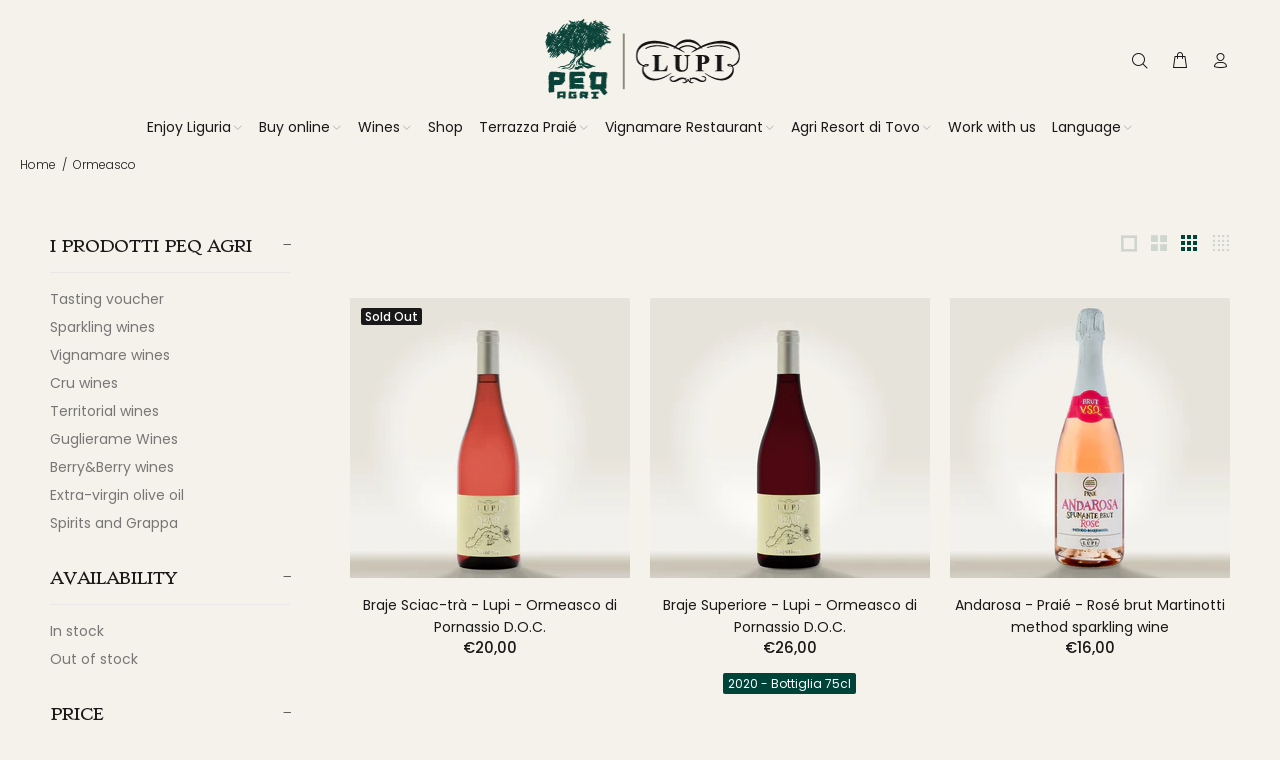

--- FILE ---
content_type: text/javascript
request_url: https://www.peqagri.it/cdn/shop/t/5/assets/collections-filtres.js?v=26829190362225587591642743833
body_size: 8624
content:
typeof JSON!="object"&&(JSON={}),function(){"use strict";function f(e){return e<10?"0"+e:e}function quote(e){return escapable.lastIndex=0,escapable.test(e)?'"'+e.replace(escapable,function(e2){var t=meta[e2];return typeof t=="string"?t:"\\u"+("0000"+e2.charCodeAt(0).toString(16)).slice(-4)})+'"':'"'+e+'"'}function str(e,t){var n,r,i,s,o=gap,u,a=t[e];switch(a&&typeof a=="object"&&typeof a.toJSON=="function"&&(a=a.toJSON(e)),typeof rep=="function"&&(a=rep.call(t,e,a)),typeof a){case"string":return quote(a);case"number":return isFinite(a)?String(a):"null";case"boolean":case"null":return String(a);case"object":if(!a)return"null";if(gap+=indent,u=[],Object.prototype.toString.apply(a)==="[object Array]"){for(s=a.length,n=0;n<s;n+=1)u[n]=str(n,a)||"null";return i=u.length===0?"[]":gap?`[
`+gap+u.join(`,
`+gap)+`
`+o+"]":"["+u.join(",")+"]",gap=o,i}if(rep&&typeof rep=="object")for(s=rep.length,n=0;n<s;n+=1)typeof rep[n]=="string"&&(r=rep[n],i=str(r,a),i&&u.push(quote(r)+(gap?": ":":")+i));else for(r in a)Object.prototype.hasOwnProperty.call(a,r)&&(i=str(r,a),i&&u.push(quote(r)+(gap?": ":":")+i));return i=u.length===0?"{}":gap?`{
`+gap+u.join(`,
`+gap)+`
`+o+"}":"{"+u.join(",")+"}",gap=o,i}}typeof Date.prototype.toJSON!="function"&&(Date.prototype.toJSON=function(e){return isFinite(this.valueOf())?this.getUTCFullYear()+"-"+f(this.getUTCMonth()+1)+"-"+f(this.getUTCDate())+"T"+f(this.getUTCHours())+":"+f(this.getUTCMinutes())+":"+f(this.getUTCSeconds())+"Z":null},String.prototype.toJSON=Number.prototype.toJSON=Boolean.prototype.toJSON=function(e){return this.valueOf()});var cx=/[\u0000\u00ad\u0600-\u0604\u070f\u17b4\u17b5\u200c-\u200f\u2028-\u202f\u2060-\u206f\ufeff\ufff0-\uffff]/g,escapable=/[\\\"\x00-\x1f\x7f-\x9f\u00ad\u0600-\u0604\u070f\u17b4\u17b5\u200c-\u200f\u2028-\u202f\u2060-\u206f\ufeff\ufff0-\uffff]/g,gap,indent,meta={"\b":"\\b","	":"\\t","\n":"\\n","\f":"\\f","\r":"\\r",'"':'\\"',"\\":"\\\\"},rep;typeof JSON.stringify!="function"&&(JSON.stringify=function(e,t,n){var r;if(gap="",indent="",typeof n=="number")for(r=0;r<n;r+=1)indent+=" ";else typeof n=="string"&&(indent=n);if(rep=t,!t||typeof t=="function"||typeof t=="object"&&typeof t.length=="number")return str("",{"":e});throw new Error("JSON.stringify")}),typeof JSON.parse!="function"&&(JSON.parse=function(text,reviver){function walk(e,t){var n,r,i=e[t];if(i&&typeof i=="object")for(n in i)Object.prototype.hasOwnProperty.call(i,n)&&(r=walk(i,n),r!==void 0?i[n]=r:delete i[n]);return reviver.call(e,t,i)}var j;if(text=String(text),cx.lastIndex=0,cx.test(text)&&(text=text.replace(cx,function(e){return"\\u"+("0000"+e.charCodeAt(0).toString(16)).slice(-4)})),/^[\],:{}\s]*$/.test(text.replace(/\\(?:["\\\/bfnrt]|u[0-9a-fA-F]{4})/g,"@").replace(/"[^"\\\n\r]*"|true|false|null|-?\d+(?:\.\d*)?(?:[eE][+\-]?\d+)?/g,"]").replace(/(?:^|:|,)(?:\s*\[)+/g,"")))return j=eval("("+text+")"),typeof reviver=="function"?walk({"":j},""):j;throw new SyntaxError("JSON.parse")})}(),function(e,t){"use strict";var n=e.History=e.History||{},r=e.jQuery;if(typeof n.Adapter<"u")throw new Error("History.js Adapter has already been loaded...");n.Adapter={bind:function(e2,t2,n2){r(e2).bind(t2,n2)},trigger:function(e2,t2,n2){r(e2).trigger(t2,n2)},extractEventData:function(e2,n2,r2){var i=n2&&n2.originalEvent&&n2.originalEvent[e2]||r2&&r2[e2]||t;return i},onDomLoad:function(e2){r(e2)}},typeof n.init<"u"&&n.init()}(window),function(e,t){"use strict";var n=e.document,r=e.setTimeout||r,i=e.clearTimeout||i,s=e.setInterval||s,o=e.History=e.History||{};if(typeof o.initHtml4<"u")throw new Error("History.js HTML4 Support has already been loaded...");o.initHtml4=function(){if(typeof o.initHtml4.initialized<"u")return!1;o.initHtml4.initialized=!0,o.enabled=!0,o.savedHashes=[],o.isLastHash=function(e2){var t2=o.getHashByIndex(),n2;return n2=e2===t2,n2},o.isHashEqual=function(e2,t2){return e2=encodeURIComponent(e2).replace(/%25/g,"%"),t2=encodeURIComponent(t2).replace(/%25/g,"%"),e2===t2},o.saveHash=function(e2){return o.isLastHash(e2)?!1:(o.savedHashes.push(e2),!0)},o.getHashByIndex=function(e2){var t2=null;return typeof e2>"u"?t2=o.savedHashes[o.savedHashes.length-1]:e2<0?t2=o.savedHashes[o.savedHashes.length+e2]:t2=o.savedHashes[e2],t2},o.discardedHashes={},o.discardedStates={},o.discardState=function(e2,t2,n2){var r2=o.getHashByState(e2),i2;return i2={discardedState:e2,backState:n2,forwardState:t2},o.discardedStates[r2]=i2,!0},o.discardHash=function(e2,t2,n2){var r2={discardedHash:e2,backState:n2,forwardState:t2};return o.discardedHashes[e2]=r2,!0},o.discardedState=function(e2){var t2=o.getHashByState(e2),n2;return n2=o.discardedStates[t2]||!1,n2},o.discardedHash=function(e2){var t2=o.discardedHashes[e2]||!1;return t2},o.recycleState=function(e2){var t2=o.getHashByState(e2);return o.discardedState(e2)&&delete o.discardedStates[t2],!0},o.emulated.hashChange&&(o.hashChangeInit=function(){o.checkerFunction=null;var t2="",r2,i2,u,a,f2=!!o.getHash();return o.isInternetExplorer()?(r2="historyjs-iframe",i2=n.createElement("iframe"),i2.setAttribute("id",r2),i2.setAttribute("src","#"),i2.style.display="none",n.body.appendChild(i2),i2.contentWindow.document.open(),i2.contentWindow.document.close(),u="",a=!1,o.checkerFunction=function(){if(a)return!1;a=!0;var n2=o.getHash(),r3=o.getHash(i2.contentWindow.document);return n2!==t2?(t2=n2,r3!==n2&&(u=r3=n2,i2.contentWindow.document.open(),i2.contentWindow.document.close(),i2.contentWindow.document.location.hash=o.escapeHash(n2)),o.Adapter.trigger(e,"hashchange")):r3!==u&&(u=r3,f2&&r3===""?o.back():o.setHash(r3,!1)),a=!1,!0}):o.checkerFunction=function(){var n2=o.getHash()||"";return n2!==t2&&(t2=n2,o.Adapter.trigger(e,"hashchange")),!0},o.intervalList.push(s(o.checkerFunction,o.options.hashChangeInterval)),!0},o.Adapter.onDomLoad(o.hashChangeInit)),o.emulated.pushState&&(o.onHashChange=function(t2){var n2=t2&&t2.newURL||o.getLocationHref(),r2=o.getHashByUrl(n2),i2=null,s2=null,u=null,a;return o.isLastHash(r2)?(o.busy(!1),!1):(o.doubleCheckComplete(),o.saveHash(r2),r2&&o.isTraditionalAnchor(r2)?(o.Adapter.trigger(e,"anchorchange"),o.busy(!1),!1):(i2=o.extractState(o.getFullUrl(r2||o.getLocationHref()),!0),o.isLastSavedState(i2)?(o.busy(!1),!1):(s2=o.getHashByState(i2),a=o.discardedState(i2),a?(o.getHashByIndex(-2)===o.getHashByState(a.forwardState)?o.back(!1):o.forward(!1),!1):(o.pushState(i2.data,i2.title,encodeURI(i2.url),!1),!0))))},o.Adapter.bind(e,"hashchange",o.onHashChange),o.pushState=function(t2,n2,r2,i2){if(r2=encodeURI(r2).replace(/%25/g,"%"),o.getHashByUrl(r2))throw new Error("History.js does not support states with fragment-identifiers (hashes/anchors).");if(i2!==!1&&o.busy())return o.pushQueue({scope:o,callback:o.pushState,args:arguments,queue:i2}),!1;o.busy(!0);var s2=o.createStateObject(t2,n2,r2),u=o.getHashByState(s2),a=o.getState(!1),f2=o.getHashByState(a),l=o.getHash(),c=o.expectedStateId==s2.id;return o.storeState(s2),o.expectedStateId=s2.id,o.recycleState(s2),o.setTitle(s2),u===f2?(o.busy(!1),!1):(o.saveState(s2),c||o.Adapter.trigger(e,"statechange"),!o.isHashEqual(u,l)&&!o.isHashEqual(u,o.getShortUrl(o.getLocationHref()))&&o.setHash(u,!1),o.busy(!1),!0)},o.replaceState=function(t2,n2,r2,i2){if(r2=encodeURI(r2).replace(/%25/g,"%"),o.getHashByUrl(r2))throw new Error("History.js does not support states with fragment-identifiers (hashes/anchors).");if(i2!==!1&&o.busy())return o.pushQueue({scope:o,callback:o.replaceState,args:arguments,queue:i2}),!1;o.busy(!0);var s2=o.createStateObject(t2,n2,r2),u=o.getHashByState(s2),a=o.getState(!1),f2=o.getHashByState(a),l=o.getStateByIndex(-2);return o.discardState(a,s2,l),u===f2?(o.storeState(s2),o.expectedStateId=s2.id,o.recycleState(s2),o.setTitle(s2),o.saveState(s2),o.Adapter.trigger(e,"statechange"),o.busy(!1)):o.pushState(s2.data,s2.title,s2.url,!1),!0}),o.emulated.pushState&&o.getHash()&&!o.emulated.hashChange&&o.Adapter.onDomLoad(function(){o.Adapter.trigger(e,"hashchange")})},typeof o.init<"u"&&o.init()}(window),function(e,t){"use strict";var n=e.console||t,r=e.document,i=e.navigator,s=!1,o=e.setTimeout,u=e.clearTimeout,a=e.setInterval,f2=e.clearInterval,l=e.JSON,c=e.alert,h=e.History=e.History||{},p=e.history;try{s=e.sessionStorage,s.setItem("TEST","1"),s.removeItem("TEST")}catch{s=!1}if(l.stringify=l.stringify||l.encode,l.parse=l.parse||l.decode,typeof h.init<"u")throw new Error("History.js Core has already been loaded...");h.init=function(e2){return typeof h.Adapter>"u"?!1:(typeof h.initCore<"u"&&h.initCore(),typeof h.initHtml4<"u"&&h.initHtml4(),!0)},h.initCore=function(d){if(typeof h.initCore.initialized<"u")return!1;if(h.initCore.initialized=!0,h.options=h.options||{},h.options.hashChangeInterval=h.options.hashChangeInterval||100,h.options.safariPollInterval=h.options.safariPollInterval||500,h.options.doubleCheckInterval=h.options.doubleCheckInterval||500,h.options.disableSuid=h.options.disableSuid||!1,h.options.storeInterval=h.options.storeInterval||1e3,h.options.busyDelay=h.options.busyDelay||250,h.options.debug=h.options.debug||!1,h.options.initialTitle=h.options.initialTitle||r.title,h.options.html4Mode=h.options.html4Mode||!1,h.options.delayInit=h.options.delayInit||!1,h.intervalList=[],h.clearAllIntervals=function(){var e2,t2=h.intervalList;if(typeof t2<"u"&&t2!==null){for(e2=0;e2<t2.length;e2++)f2(t2[e2]);h.intervalList=null}},h.debug=function(){h.options.debug&&h.log.apply(h,arguments)},h.log=function(){var e2=typeof n<"u"&&typeof n.log<"u"&&typeof n.log.apply<"u",t2=r.getElementById("log"),i2,s2,o2,u2,a2;for(e2?(u2=Array.prototype.slice.call(arguments),i2=u2.shift(),typeof n.debug<"u"?n.debug.apply(n,[i2,u2]):n.log.apply(n,[i2,u2])):i2=`
`+arguments[0]+`
`,s2=1,o2=arguments.length;s2<o2;++s2){if(a2=arguments[s2],typeof a2=="object"&&typeof l<"u")try{a2=l.stringify(a2)}catch{}i2+=`
`+a2+`
`}return t2?(t2.value+=i2+`
-----
`,t2.scrollTop=t2.scrollHeight-t2.clientHeight):e2||c(i2),!0},h.getInternetExplorerMajorVersion=function(){var e2=h.getInternetExplorerMajorVersion.cached=typeof h.getInternetExplorerMajorVersion.cached<"u"?h.getInternetExplorerMajorVersion.cached:function(){for(var e3=3,t2=r.createElement("div"),n2=t2.getElementsByTagName("i");(t2.innerHTML="<!--[if gt IE "+ ++e3+"]><i></i><![endif]-->")&&n2[0];);return e3>4?e3:!1}();return e2},h.isInternetExplorer=function(){var e2=h.isInternetExplorer.cached=typeof h.isInternetExplorer.cached<"u"?h.isInternetExplorer.cached:!!h.getInternetExplorerMajorVersion();return e2},h.options.html4Mode?h.emulated={pushState:!0,hashChange:!0}:h.emulated={pushState:!(e.history&&e.history.pushState&&e.history.replaceState&&!/ Mobile\/([1-7][a-z]|(8([abcde]|f(1[0-8]))))/i.test(i.userAgent)&&!/AppleWebKit\/5([0-2]|3[0-2])/i.test(i.userAgent)),hashChange:!!(!("onhashchange"in e||"onhashchange"in r)||h.isInternetExplorer()&&h.getInternetExplorerMajorVersion()<8)},h.enabled=!h.emulated.pushState,h.bugs={setHash:!!(!h.emulated.pushState&&i.vendor==="Apple Computer, Inc."&&/AppleWebKit\/5([0-2]|3[0-3])/.test(i.userAgent)),safariPoll:!!(!h.emulated.pushState&&i.vendor==="Apple Computer, Inc."&&/AppleWebKit\/5([0-2]|3[0-3])/.test(i.userAgent)),ieDoubleCheck:!!(h.isInternetExplorer()&&h.getInternetExplorerMajorVersion()<8),hashEscape:!!(h.isInternetExplorer()&&h.getInternetExplorerMajorVersion()<7)},h.isEmptyObject=function(e2){for(var t2 in e2)if(e2.hasOwnProperty(t2))return!1;return!0},h.cloneObject=function(e2){var t2,n2;return e2?(t2=l.stringify(e2),n2=l.parse(t2)):n2={},n2},h.getRootUrl=function(){var e2=r.location.protocol+"//"+(r.location.hostname||r.location.host);return r.location.port&&(e2+=":"+r.location.port),e2+="/",e2},h.getBaseHref=function(){var e2=r.getElementsByTagName("base"),t2=null,n2="";return e2.length===1&&(t2=e2[0],n2=t2.href.replace(/[^\/]+$/,"")),n2=n2.replace(/\/+$/,""),n2&&(n2+="/"),n2},h.getBaseUrl=function(){var e2=h.getBaseHref()||h.getBasePageUrl()||h.getRootUrl();return e2},h.getPageUrl=function(){var e2=h.getState(!1,!1),t2=(e2||{}).url||h.getLocationHref(),n2;return n2=t2.replace(/\/+$/,"").replace(/[^\/]+$/,function(e3,t3,n3){return/\./.test(e3)?e3:e3+"/"}),n2},h.getBasePageUrl=function(){var e2=h.getLocationHref().replace(/[#\?].*/,"").replace(/[^\/]+$/,function(e3,t2,n2){return/[^\/]$/.test(e3)?"":e3}).replace(/\/+$/,"")+"/";return e2},h.getFullUrl=function(e2,t2){var n2=e2,r2=e2.substring(0,1);return t2=typeof t2>"u"?!0:t2,/[a-z]+\:\/\//.test(e2)||(r2==="/"?n2=h.getRootUrl()+e2.replace(/^\/+/,""):r2==="#"?n2=h.getPageUrl().replace(/#.*/,"")+e2:r2==="?"?n2=h.getPageUrl().replace(/[\?#].*/,"")+e2:t2?n2=h.getBaseUrl()+e2.replace(/^(\.\/)+/,""):n2=h.getBasePageUrl()+e2.replace(/^(\.\/)+/,"")),n2.replace(/\#$/,"")},h.getShortUrl=function(e2){var t2=e2,n2=h.getBaseUrl(),r2=h.getRootUrl();return h.emulated.pushState&&(t2=t2.replace(n2,"")),t2=t2.replace(r2,"/"),h.isTraditionalAnchor(t2)&&(t2="./"+t2),t2=t2.replace(/^(\.\/)+/g,"./").replace(/\#$/,""),t2},h.getLocationHref=function(e2){return e2=e2||r,e2.URL===e2.location.href?e2.location.href:e2.location.href===decodeURIComponent(e2.URL)?e2.URL:e2.location.hash&&decodeURIComponent(e2.location.href.replace(/^[^#]+/,""))===e2.location.hash||e2.URL.indexOf("#")==-1&&e2.location.href.indexOf("#")!=-1?e2.location.href:e2.URL||e2.location.href},h.store={},h.idToState=h.idToState||{},h.stateToId=h.stateToId||{},h.urlToId=h.urlToId||{},h.storedStates=h.storedStates||[],h.savedStates=h.savedStates||[],h.normalizeStore=function(){h.store.idToState=h.store.idToState||{},h.store.urlToId=h.store.urlToId||{},h.store.stateToId=h.store.stateToId||{}},h.getState=function(e2,t2){typeof e2>"u"&&(e2=!0),typeof t2>"u"&&(t2=!0);var n2=h.getLastSavedState();return!n2&&t2&&(n2=h.createStateObject()),e2&&(n2=h.cloneObject(n2),n2.url=n2.cleanUrl||n2.url),n2},h.getIdByState=function(e2){var t2=h.extractId(e2.url),n2;if(!t2)if(n2=h.getStateString(e2),typeof h.stateToId[n2]<"u")t2=h.stateToId[n2];else if(typeof h.store.stateToId[n2]<"u")t2=h.store.stateToId[n2];else{for(;t2=new Date().getTime()+String(Math.random()).replace(/\D/g,""),!(typeof h.idToState[t2]>"u"&&typeof h.store.idToState[t2]>"u"););h.stateToId[n2]=t2,h.idToState[t2]=e2}return t2},h.normalizeState=function(e2){var t2,n2;return(!e2||typeof e2!="object")&&(e2={}),typeof e2.normalized<"u"?e2:((!e2.data||typeof e2.data!="object")&&(e2.data={}),t2={},t2.normalized=!0,t2.title=e2.title||"",t2.url=h.getFullUrl(e2.url?e2.url:h.getLocationHref()),t2.hash=h.getShortUrl(t2.url),t2.data=h.cloneObject(e2.data),t2.id=h.getIdByState(t2),t2.cleanUrl=t2.url.replace(/\??\&_suid.*/,""),t2.url=t2.cleanUrl,n2=!h.isEmptyObject(t2.data),(t2.title||n2)&&h.options.disableSuid!==!0&&(t2.hash=h.getShortUrl(t2.url).replace(/\??\&_suid.*/,""),/\?/.test(t2.hash)||(t2.hash+="?"),t2.hash+="&_suid="+t2.id),t2.hashedUrl=h.getFullUrl(t2.hash),(h.emulated.pushState||h.bugs.safariPoll)&&h.hasUrlDuplicate(t2)&&(t2.url=t2.hashedUrl),t2)},h.createStateObject=function(e2,t2,n2){var r2={data:e2,title:t2,url:n2};return r2=h.normalizeState(r2),r2},h.getStateById=function(e2){e2=String(e2);var n2=h.idToState[e2]||h.store.idToState[e2]||t;return n2},h.getStateString=function(e2){var t2,n2,r2;return t2=h.normalizeState(e2),n2={data:t2.data,title:e2.title,url:e2.url},r2=l.stringify(n2),r2},h.getStateId=function(e2){var t2,n2;return t2=h.normalizeState(e2),n2=t2.id,n2},h.getHashByState=function(e2){var t2,n2;return t2=h.normalizeState(e2),n2=t2.hash,n2},h.extractId=function(e2){var t2,n2,r2,i2;return e2.indexOf("#")!=-1?i2=e2.split("#")[0]:i2=e2,n2=/(.*)\&_suid=([0-9]+)$/.exec(i2),r2=n2&&n2[1]||e2,t2=n2?String(n2[2]||""):"",t2||!1},h.isTraditionalAnchor=function(e2){var t2=!/[\/\?\.]/.test(e2);return t2},h.extractState=function(e2,t2){var n2=null,r2,i2;return t2=t2||!1,r2=h.extractId(e2),r2&&(n2=h.getStateById(r2)),n2||(i2=h.getFullUrl(e2),r2=h.getIdByUrl(i2)||!1,r2&&(n2=h.getStateById(r2)),!n2&&t2&&!h.isTraditionalAnchor(e2)&&(n2=h.createStateObject(null,null,i2))),n2},h.getIdByUrl=function(e2){var n2=h.urlToId[e2]||h.store.urlToId[e2]||t;return n2},h.getLastSavedState=function(){return h.savedStates[h.savedStates.length-1]||t},h.getLastStoredState=function(){return h.storedStates[h.storedStates.length-1]||t},h.hasUrlDuplicate=function(e2){var t2=!1,n2;return n2=h.extractState(e2.url),t2=n2&&n2.id!==e2.id,t2},h.storeState=function(e2){return h.urlToId[e2.url]=e2.id,h.storedStates.push(h.cloneObject(e2)),e2},h.isLastSavedState=function(e2){var t2=!1,n2,r2,i2;return h.savedStates.length&&(n2=e2.id,r2=h.getLastSavedState(),i2=r2.id,t2=n2===i2),t2},h.saveState=function(e2){return h.isLastSavedState(e2)?!1:(h.savedStates.push(h.cloneObject(e2)),!0)},h.getStateByIndex=function(e2){var t2=null;return typeof e2>"u"?t2=h.savedStates[h.savedStates.length-1]:e2<0?t2=h.savedStates[h.savedStates.length+e2]:t2=h.savedStates[e2],t2},h.getCurrentIndex=function(){var e2=null;return h.savedStates.length<1?e2=0:e2=h.savedStates.length-1,e2},h.getHash=function(e2){var t2=h.getLocationHref(e2),n2;return n2=h.getHashByUrl(t2),n2},h.unescapeHash=function(e2){var t2=h.normalizeHash(e2);return t2=decodeURIComponent(t2),t2},h.normalizeHash=function(e2){var t2=e2.replace(/[^#]*#/,"").replace(/#.*/,"");return t2},h.setHash=function(e2,t2){var n2,i2;return t2!==!1&&h.busy()?(h.pushQueue({scope:h,callback:h.setHash,args:arguments,queue:t2}),!1):(h.busy(!0),n2=h.extractState(e2,!0),n2&&!h.emulated.pushState?h.pushState(n2.data,n2.title,n2.url,!1):h.getHash()!==e2&&(h.bugs.setHash?(i2=h.getPageUrl(),h.pushState(null,null,i2+"#"+e2,!1)):r.location.hash=e2),h)},h.escapeHash=function(t2){var n2=h.normalizeHash(t2);return n2=e.encodeURIComponent(n2),h.bugs.hashEscape||(n2=n2.replace(/\%21/g,"!").replace(/\%26/g,"&").replace(/\%3D/g,"=").replace(/\%3F/g,"?")),n2},h.getHashByUrl=function(e2){var t2=String(e2).replace(/([^#]*)#?([^#]*)#?(.*)/,"$2");return t2=h.unescapeHash(t2),t2},h.setTitle=function(e2){var t2=e2.title,n2;t2||(n2=h.getStateByIndex(0),n2&&n2.url===e2.url&&(t2=n2.title||h.options.initialTitle));try{r.getElementsByTagName("title")[0].innerHTML=t2.replace("<","&lt;").replace(">","&gt;").replace(" & "," &amp; ")}catch{}return r.title=t2,h},h.queues=[],h.busy=function(e2){if(typeof e2<"u"?h.busy.flag=e2:typeof h.busy.flag>"u"&&(h.busy.flag=!1),!h.busy.flag){u(h.busy.timeout);var t2=function(){var e3,n2,r2;if(!h.busy.flag)for(e3=h.queues.length-1;e3>=0;--e3)n2=h.queues[e3],n2.length!==0&&(r2=n2.shift(),h.fireQueueItem(r2),h.busy.timeout=o(t2,h.options.busyDelay))};h.busy.timeout=o(t2,h.options.busyDelay)}return h.busy.flag},h.busy.flag=!1,h.fireQueueItem=function(e2){return e2.callback.apply(e2.scope||h,e2.args||[])},h.pushQueue=function(e2){return h.queues[e2.queue||0]=h.queues[e2.queue||0]||[],h.queues[e2.queue||0].push(e2),h},h.queue=function(e2,t2){return typeof e2=="function"&&(e2={callback:e2}),typeof t2<"u"&&(e2.queue=t2),h.busy()?h.pushQueue(e2):h.fireQueueItem(e2),h},h.clearQueue=function(){return h.busy.flag=!1,h.queues=[],h},h.stateChanged=!1,h.doubleChecker=!1,h.doubleCheckComplete=function(){return h.stateChanged=!0,h.doubleCheckClear(),h},h.doubleCheckClear=function(){return h.doubleChecker&&(u(h.doubleChecker),h.doubleChecker=!1),h},h.doubleCheck=function(e2){return h.stateChanged=!1,h.doubleCheckClear(),h.bugs.ieDoubleCheck&&(h.doubleChecker=o(function(){return h.doubleCheckClear(),h.stateChanged||e2(),!0},h.options.doubleCheckInterval)),h},h.safariStatePoll=function(){var t2=h.extractState(h.getLocationHref()),n2;if(!h.isLastSavedState(t2))return n2=t2,n2||(n2=h.createStateObject()),h.Adapter.trigger(e,"popstate"),h},h.back=function(e2){return e2!==!1&&h.busy()?(h.pushQueue({scope:h,callback:h.back,args:arguments,queue:e2}),!1):(h.busy(!0),h.doubleCheck(function(){h.back(!1)}),p.go(-1),!0)},h.forward=function(e2){return e2!==!1&&h.busy()?(h.pushQueue({scope:h,callback:h.forward,args:arguments,queue:e2}),!1):(h.busy(!0),h.doubleCheck(function(){h.forward(!1)}),p.go(1),!0)},h.go=function(e2,t2){var n2;if(e2>0)for(n2=1;n2<=e2;++n2)h.forward(t2);else{if(!(e2<0))throw new Error("History.go: History.go requires a positive or negative integer passed.");for(n2=-1;n2>=e2;--n2)h.back(t2)}return h},h.emulated.pushState){var v=function(){};h.pushState=h.pushState||v,h.replaceState=h.replaceState||v}else h.onPopState=function(t2,n2){var r2=!1,i2=!1,s2,o2;return h.doubleCheckComplete(),s2=h.getHash(),s2?(o2=h.extractState(s2||h.getLocationHref(),!0),o2?h.replaceState(o2.data,o2.title,o2.url,!1):(h.Adapter.trigger(e,"anchorchange"),h.busy(!1)),h.expectedStateId=!1,!1):(r2=h.Adapter.extractEventData("state",t2,n2)||!1,r2?i2=h.getStateById(r2):h.expectedStateId?i2=h.getStateById(h.expectedStateId):i2=h.extractState(h.getLocationHref()),i2||(i2=h.createStateObject(null,null,h.getLocationHref())),h.expectedStateId=!1,h.isLastSavedState(i2)?(h.busy(!1),!1):(h.storeState(i2),h.saveState(i2),h.setTitle(i2),h.Adapter.trigger(e,"statechange"),h.busy(!1),!0))},h.Adapter.bind(e,"popstate",h.onPopState),h.pushState=function(t2,n2,r2,i2){if(h.getHashByUrl(r2)&&h.emulated.pushState)throw new Error("History.js does not support states with fragement-identifiers (hashes/anchors).");if(i2!==!1&&h.busy())return h.pushQueue({scope:h,callback:h.pushState,args:arguments,queue:i2}),!1;h.busy(!0);var s2=h.createStateObject(t2,n2,r2);return h.isLastSavedState(s2)?h.busy(!1):(h.storeState(s2),h.expectedStateId=s2.id,p.pushState(s2.id,s2.title,s2.url),h.Adapter.trigger(e,"popstate")),!0},h.replaceState=function(t2,n2,r2,i2){if(h.getHashByUrl(r2)&&h.emulated.pushState)throw new Error("History.js does not support states with fragement-identifiers (hashes/anchors).");if(i2!==!1&&h.busy())return h.pushQueue({scope:h,callback:h.replaceState,args:arguments,queue:i2}),!1;h.busy(!0);var s2=h.createStateObject(t2,n2,r2);return h.isLastSavedState(s2)?h.busy(!1):(h.storeState(s2),h.expectedStateId=s2.id,p.replaceState(s2.id,s2.title,s2.url),h.Adapter.trigger(e,"popstate")),!0};if(s){try{h.store=l.parse(s.getItem("History.store"))||{}}catch{h.store={}}h.normalizeStore()}else h.store={},h.normalizeStore();h.Adapter.bind(e,"unload",h.clearAllIntervals),h.saveState(h.storeState(h.extractState(h.getLocationHref(),!0))),s&&(h.onUnload=function(){var e2,t2,n2;try{e2=l.parse(s.getItem("History.store"))||{}}catch{e2={}}e2.idToState=e2.idToState||{},e2.urlToId=e2.urlToId||{},e2.stateToId=e2.stateToId||{};for(t2 in h.idToState)h.idToState.hasOwnProperty(t2)&&(e2.idToState[t2]=h.idToState[t2]);for(t2 in h.urlToId)h.urlToId.hasOwnProperty(t2)&&(e2.urlToId[t2]=h.urlToId[t2]);for(t2 in h.stateToId)h.stateToId.hasOwnProperty(t2)&&(e2.stateToId[t2]=h.stateToId[t2]);h.store=e2,h.normalizeStore(),n2=l.stringify(e2);try{s.setItem("History.store",n2)}catch(i2){if(i2.code!==DOMException.QUOTA_EXCEEDED_ERR)throw i2;s.length&&(s.removeItem("History.store"),s.setItem("History.store",n2))}},h.intervalList.push(a(h.onUnload,h.options.storeInterval)),h.Adapter.bind(e,"beforeunload",h.onUnload),h.Adapter.bind(e,"unload",h.onUnload)),h.emulated.pushState||(h.bugs.safariPoll&&h.intervalList.push(a(h.safariStatePoll,h.options.safariPollInterval)),(i.vendor==="Apple Computer, Inc."||(i.appCodeName||"")==="Mozilla")&&(h.Adapter.bind(e,"hashchange",function(){h.Adapter.trigger(e,"popstate")}),h.getHash()&&h.Adapter.onDomLoad(function(){h.Adapter.trigger(e,"hashchange")})))},(!h.options||!h.options.delayInit)&&h.init()}(window),function(e){History.Adapter.bind(window,"statechange",function(){if(e(".product-listing").length>0||e(".filters-row").length>0){if(!obj.ajaxClickHandlerState){var n=location.search==""?"":"?"+location.search,url=location.pathname+n;obj.getCollectionContent(url)}obj.ajaxClickHandlerState=!1}});var queryParams={},obj={init:function(){queryParams=this.getQueryParams(),this.initSidebar(),this.initToolbar(),this.initShowMore(),this.initPriceFilterEvent()},initSidebar:function(){obj.initFiltresEvent(),obj.initShopifyFiltresEvent(),obj.initFiltresRemoveEvent()},initToolbar:function(){obj.initSortbyState(),obj.initSortbyEvent(),obj.initPerpageEvent(),obj.initPaginationEvent()},initShowMore:function(){obj.initShowMoreEvent()},initShowMoreEvent:function(){e(".show-more a").length>0&&e(".show-more a").click(function(event){e(this).hasClass("disable")||obj.showMoreHandler(),event.preventDefault()})},showMoreHandler:function(){var scrollURL=e(".show-more a").last().attr("href");e.ajax({type:"GET",url:scrollURL,beforeSend:function(){obj.showPreloader()},success:function(data){obj.hidePreloader(),e(data).find(".show-more a").length>0?(e(".show-more").replaceWith(e(data).find(".show-more")),e(".show-more a").attr("href")&&obj.initShowMoreEvent()):e(".show-more a").length>0&&e(".show-more a").remove(),e(data).find(".tt-product-listing").length>0&&(e(data).find(".tt-product-listing > div").each(function(){e(".tt-product-listing").append(e(this))}),$("body").trigger("refreshCurrency"),$("body").trigger("listingpageajax"),e(".spr-badge").length>0&&e.getScript(window.location.protocol+"//productreviews.shopifycdn.com/assets/v4/spr.js"),ttProductSmall(),countDown(!0),initImagesSize(),lazyload(),setTimeout(ttReinitflowProduct,3e3)),data=null},error:function(XMLHttpRequest,textStatus){obj.hidePreloader(),alert("error")},dataType:"html"})},initPriceFilterEvent:function(){e(".ttpricefilter-js").length>0&&(e(window).unbind("pricechangestate"),e(window).on("pricechangestate",function(event,$obj){var input1=$obj.find("input").first(),input2=$obj.find("input").last(),val1=input1.attr("data-value"),val2=input2.attr("data-value"),param1=input1.attr("name"),param2=input2.attr("name"),url=location.pathname,ls=location.search.replace("?","");if(ls!=""){if(ls=ls.replace("?",""),ls.indexOf("filter.v.price.gte")>-1){var _ls=ls.match(/filter.v.price.gte=([^&#]*)/)[0];ls=ls.replace("&"+_ls,"").replace(_ls,"")}if(ls.indexOf("filter.v.price.lte")>-1){var _ls=ls.match(/filter.v.price.lte=([^&#]*)/)[0];ls=ls.replace("&"+_ls,"").replace(_ls,"")}}ls!=""?url=location.pathname+"?"+ls+"&"+param1+"="+val1+"&"+param2+"="+val2:url=location.pathname+"?"+param1+"="+val1+"&"+param2+"="+val2,obj.ajaxClick(url)}))},initShopifyFiltresEvent:function(){e(".shopifyfiltres-js").length>0&&e(".shopifyfiltres-js:not(.clear-filters) a").unbind().click(function(event){event.preventDefault();var url=e(this).attr("href");obj.ajaxClick(url)})},initFiltresEvent:function(){e(".filtres-js").length>0&&e(".filtres-js:not(.clear-filters) a").unbind().click(function(event){event.preventDefault(),delete queryParams.page;var $_this=e(this),tag=$_this.attr("href").split("/").pop().split("?").shift(),constraint=queryParams.constraint;queryParams.constraint=constraint?constraint+"+"+tag:tag,obj.ajaxClick(obj.getAjaxLink(queryParams))})},initFiltresRemoveEvent:function(){e(".filtres-remove-js").length>0&&e(".filtres-remove-js a").unbind().click(function(event){event.preventDefault();var $_this=e(this),path=location.pathname,hrefpath=$_this.attr("href").split("?").shift();if(delete queryParams.page,$_this.hasClass("clear_all"))delete queryParams.constraint,obj.ajaxClick($_this.attr("href"));else{if($(this).hasClass("forremoverealfiltres"))queryParams.page="clearlink||"+$_this.attr("href");else{var tag=$_this.attr("href").split("/").pop().split("?").shift();queryParams.constraint=tag,path==hrefpath&&delete queryParams.constraint}obj.ajaxClick(obj.getAjaxLink(queryParams))}})},initSortbyState:function(){e(".sort-position").length>0&&queryParams.sort_by&&e(".sort-position").each(function(){e(this).val(queryParams.sort_by)})},initSortbyEvent:function(){e(".sort-position").length>0&&e(".sort-position").change(function(event){var val=e(this).val();queryParams.sort_by=val,obj.ajaxClick(obj.getAjaxLink(queryParams))})},initPerpageEvent:function(){if(e(".show-qty").length>0){e(".show-qty").change(function(event){var val=e(this).val();e(this).find("option:selected").index()==0?delete queryParams.view:queryParams.view=val,delete queryParams.page,obj.ajaxClick(obj.getAjaxLink(queryParams))});var view=location.search.match(/view=([^&#]*)/);view&&e(".show-qty").val(view[1]).change()}},initPaginationEvent:function(){e(".pagination").length>0&&e(".pagination a").unbind().click(function(event){if(event.preventDefault(),!e(this).parent().hasClass("active")){var value=e(this).attr("href").match(/page=\d+/g);if(!value)return!1;queryParams.page=parseInt(value[0].match(/\d+/g)),obj.ajaxClick(obj.getAjaxLink(queryParams));var current_class=".product-listing",stuck=e(".stuck").length?e(".stuck").height():0,top=e(current_class).offset().top-stuck;e(window).scrollTop(top)}})},getAjaxLink:function(value){if(String(queryParams.page).indexOf("clearlink||")>-1){var str2=String(queryParams.page).split("clearlink||").pop().split("?view=ajax").shift().split("&view=ajax").shift();return delete queryParams.page,str2}else{var page=obj.getUrlSubcategory("/collections/",location.pathname),pathname="/collections/"+page;value=obj.getDecodedUrl(value);var ls=location.search;if(ls!=""){if(ls=ls.replace("?",""),ls.indexOf("constraint")>-1){var _ls=ls.match(/constraint=([^&#]*)/)[0];ls=ls.replace("&"+_ls,"").replace(_ls,"")}ls.indexOf("view")>-1&&(_ls=ls.match(/view=([^&#]*)/)[0],ls=ls.replace("&"+_ls,"").replace(_ls,"")),ls.indexOf("sort_by")>-1&&(_ls=ls.match(/sort_by=([^&#]*)/)[0],ls=ls.replace("&"+_ls,"").replace(_ls,""));var arr=[],i=0;value.indexOf("constraint")>-1&&(arr[i]=value.match(/constraint=([^&#]*)/)[0],i+=1),value.indexOf("sort_by")>-1&&(arr[i]=value.match(/sort_by=([^&#]*)/)[0],i+=1),value.indexOf("view")>-1&&(arr[i]=value.match(/view=([^&#]*)/)[0]),value=arr.join("&");var val=value+(ls.charAt(0)!="&"&&ls!=""?"&":"")+(value==""?ls.substr(1):ls);return pathname+(val!=""?"?":"")+val}return value!=""?pathname+"?"+value:pathname}},ajaxClick:function(url){obj.ajaxClickHandlerState=!0,History.pushState({param:Shopify.queryParams},document.title,url.replace("ajax","")),obj.getCollectionContent(url.replace("ajax",""))},getCollectionContent:function(url){var view=url.match(/view=([^&#]*)/);view?(view=view[0],url=view.indexOf("ajax")>-1?url:url.replace(view,view+"ajax")):url+=(url.indexOf("?")>-1?"&":"?")+"view=ajax";var params={type:"get",url,beforeSend:function(){obj.showPreloader()},success:function(data){obj.hidePreloader(),obj.pageData(data),obj.initPaginationEvent(),obj.initSidebar(),obj.initShowMore()},error:function(XMLHttpRequest,textStatus){obj.hidePreloader(),alert("error")}};jQuery.ajax(params)},pageData:function(data){var current_class=".tt-product-listing",content=e(data).find(current_class).children();e(current_class).empty(),content.appendTo(current_class),!e(data).find(".price_range_active").length&&e(".ttpricefilter-js").length&&e(window).trigger("resetscrollwidget"),current_class=".shopifyfiltres-js",e(current_class).each(function(index){var $_this=e(this),$_parent_group=$_this.closest(".tt-collapse");content=e(data).find(current_class+":eq("+index+")"),$_this.replaceWith(content),content=e(data).find(current_class+":eq("+index+")").closest(".tt-collapse"),content.hasClass("hide")?$_parent_group.addClass("hide"):$_parent_group.removeClass("hide")}),current_class=".filtres-js",e(current_class).each(function(index){var $_this=e(this),$_parent_group=$_this.closest(".tt-collapse");content=e(data).find(current_class+":eq("+index+")"),$_this.replaceWith(content),content=e(data).find(current_class+":eq("+index+")").closest(".tt-collapse"),content.hasClass("hide")?$_parent_group.addClass("hide"):$_parent_group.removeClass("hide")}),content=e(data).find(".product-pagintion"),content.length&&e.type(content.html())==="undefined"?e(".product-pagintion").empty():e(".product-pagintion").replaceWith(content),content=e(data).find(".listing-total-js"),content.length&&e(".listing-total-js").replaceWith(content),content=e(data).find(".infinitybutton"),content.length&&e(".infinitybutton").replaceWith(content),$(".tt-filters-options .tt-quantity").length&&$(".tt-filters-options .tt-quantity").find(".active").trigger("click"),$("body").trigger("refreshCurrency"),$("body").trigger("listingpageajax"),e(".spr-badge").length>0&&e.getScript(window.location.protocol+"//productreviews.shopifycdn.com/assets/v4/spr.js"),ttProductSmall(),countDown(!0),initImagesSize(),lazyload(),setTimeout(ttReinitflowProduct,3e3),content=null,data=null},showPreloader:function(){e(".custom-loader").show()},hidePreloader:function(){e(".custom-loader").hide()},getUrlSubcategory:function(category,url){var str2=url,n=str2.indexOf(category);if(n<0)return"";str2=str2.slice(n+category.length,str2.length);var m=str2.indexOf("/")>-1?str2.indexOf("/"):str2.length;return str2=str2.slice(0,m).toLowerCase(),str2.replace(name+"=","")},getQueryParams:function(){var location_path=location.pathname,location_search=location.search,path_search=location_path.split("/");return path_search.length>3?path_search="constraint="+path_search.pop().replace(/&/g,""):path_search=location_search.split("?").pop(),path_search==""?{}:obj.uriToJson(path_search)},uriToJson:function(value){return JSON.parse('{"'+decodeURI(value.replace(/&/g,'","').replace(/=/g,'":"'))+'"}')},getDecodedUrl:function(value){return decodeURIComponent($.param(value))}};e(document).ready(function(){obj.init()})}(jQuery),$(".autoscroll_yes").length&&$(window).scroll(function(){autoscrollhandler()});function autoscrollhandler(){var _as=$(".autoscroll");if(_as.length==0)return!1;var contY=parseInt(_as.parent().offset().top),wY=getWindowHeight()+getWindowTopY();contY<=wY&&_as.removeClass("autoscroll").trigger("click")}function getWindowHeight(){return window.innerHeight}function getWindowTopY(){return window.pageYOffset||document.documentElement.scrollTop}
//# sourceMappingURL=/cdn/shop/t/5/assets/collections-filtres.js.map?v=26829190362225587591642743833
